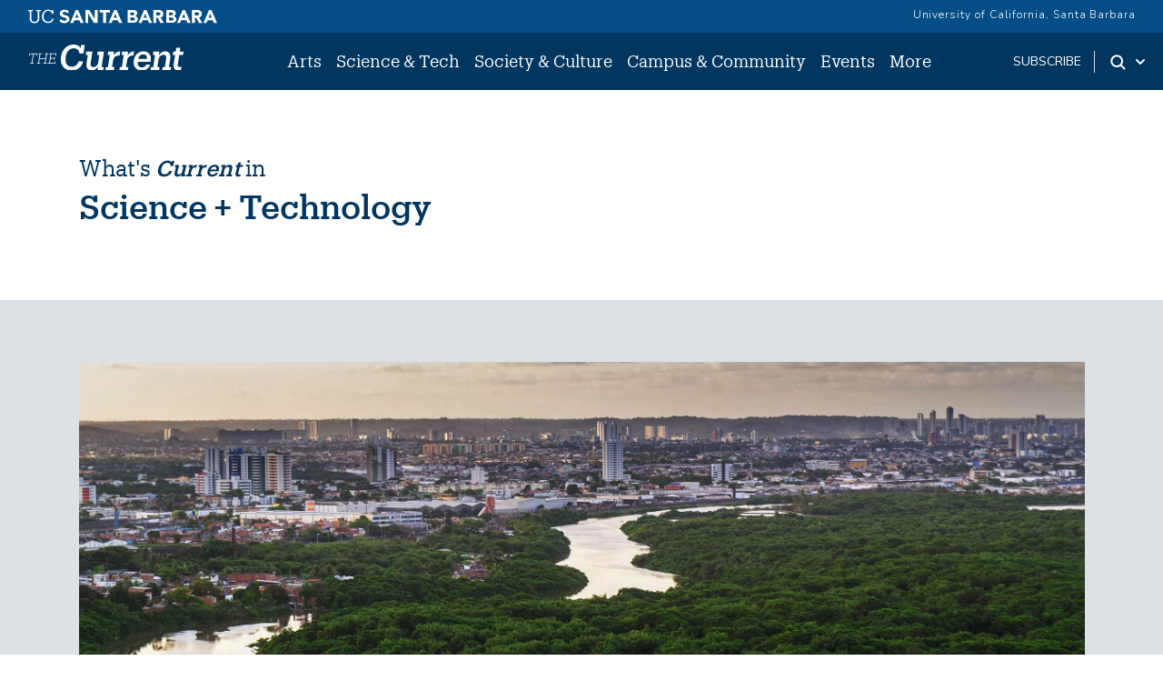

--- FILE ---
content_type: text/html; charset=UTF-8
request_url: https://news.ucsb.edu/science-technology?groupid=%27.9937.81433.81486&pid=%27&startgroup%2Frss_xml=&page=4
body_size: 14876
content:
<!DOCTYPE html>
<html lang="en" dir="ltr" prefix="content: http://purl.org/rss/1.0/modules/content/  dc: http://purl.org/dc/terms/  foaf: http://xmlns.com/foaf/0.1/  og: http://ogp.me/ns#  rdfs: http://www.w3.org/2000/01/rdf-schema#  schema: http://schema.org/  sioc: http://rdfs.org/sioc/ns#  sioct: http://rdfs.org/sioc/types#  skos: http://www.w3.org/2004/02/skos/core#  xsd: http://www.w3.org/2001/XMLSchema# ">
<head>
    <meta charset="utf-8" />
<link rel="canonical" href="https://news.ucsb.edu/science-technology" />
<meta property="og:site_name" content="The Current" />
<meta property="og:type" content="article" />
<meta property="og:url" content="https://news.ucsb.edu/science-technology" />
<meta property="og:title" content="Science + Technology | The Current" />
<meta name="twitter:card" content="summary_large_image" />
<meta name="twitter:title" content="Science + Technology | The Current" />
<meta name="twitter:site" content="@ucsantabarbara" />
<meta name="twitter:creator" content="@ucsantabarbara" />
<meta name="twitter:url" content="https://news.ucsb.edu/science-technology" />
<meta name="google-site-verification" content="WADEVrXg5O_4OvcOQW2dc_6upRt2Ta7CXiCXsIiJjOw" />
<meta name="Generator" content="Drupal 10 (https://www.drupal.org)" />
<meta name="MobileOptimized" content="width" />
<meta name="HandheldFriendly" content="true" />
<meta name="viewport" content="width=device-width, initial-scale=1.0" />
<link rel="icon" href="/sites/default/files/favicon.ico" type="image/vnd.microsoft.icon" />
<link rel="alternate" type="application/rss+xml" title="Science + Technology" href="https://news.ucsb.edu/path/2/rss.xml?groupid=%27.9937.81433.81486&amp;pid=%27&amp;startgroup%2Frss_xml=" />
<script>window.a2a_config=window.a2a_config||{};a2a_config.callbacks=[];a2a_config.overlays=[];a2a_config.templates={};</script>

        <title>Science + Technology | The Current</title>
        <link href="https://webfonts.brand.ucsb.edu/webfont.min.css" rel="stylesheet">
        <link href="https://fonts.googleapis.com/css2?family=Merriweather:wght@300;400;700&display=swap" rel="stylesheet" >
        <script async src="https://static.addtoany.com/menu/page.js"></script>
        <link rel="stylesheet" media="all" href="/sites/default/files/css/css_NAm_s5Nhc4RhgsRuX39E0BXp-ZaFJzCSfuBgaHaE4Ss.css?delta=0&amp;language=en&amp;theme=currenttheme&amp;include=[base64]" />
<link rel="stylesheet" media="all" href="/sites/default/files/css/css_pnXjy14l61KNJdd4qqh_AEvH9wiR5JfFlkvLkBT3UgQ.css?delta=1&amp;language=en&amp;theme=currenttheme&amp;include=[base64]" />

            <script type="application/json" data-drupal-selector="drupal-settings-json">{"path":{"baseUrl":"\/","pathPrefix":"","currentPath":"taxonomy\/term\/2","currentPathIsAdmin":false,"isFront":false,"currentLanguage":"en","themeUrl":"themes\/currenttheme","currentQuery":{"groupid":"\u0027.9937.81433.81486","page":"4","pid":"\u0027","startgroup\/rss_xml":""}},"pluralDelimiter":"\u0003","suppressDeprecationErrors":true,"gtag":{"tagId":"","consentMode":false,"otherIds":[],"events":[],"additionalConfigInfo":[]},"ajaxPageState":{"libraries":"[base64]","theme":"currenttheme","theme_token":null},"ajaxTrustedUrl":{"\/search":true},"gtm":{"tagId":null,"settings":{"data_layer":"dataLayer","include_classes":false,"allowlist_classes":"","blocklist_classes":"","include_environment":false,"environment_id":"","environment_token":""},"tagIds":["GTM-NMK229V"]},"data":{"extlink":{"extTarget":false,"extTargetNoOverride":false,"extNofollow":false,"extNoreferrer":true,"extFollowNoOverride":false,"extClass":"ext","extLabel":"(link is external)","extImgClass":false,"extSubdomains":true,"extExclude":"","extInclude":"","extCssExclude":"#eyebrow, .footer","extCssExplicit":"","extAlert":false,"extAlertText":"This link will take you to an external web site. We are not responsible for their content.","mailtoClass":"0","mailtoLabel":"(link sends email)","extUseFontAwesome":false,"extIconPlacement":"append","extFaLinkClasses":"fa fa-external-link","extFaMailtoClasses":"fa fa-envelope-o","whitelistedDomains":[]}},"user":{"uid":0,"permissionsHash":"cd6ee22ad102990499380874326fc753a21c98ac778f7d8bf642a2eb714c1863"}}</script>
<script src="/sites/default/files/js/js_HVntM04hids2GbUgs-OVrOaUZQh8X1oraWpg8QnTLUU.js?scope=header&amp;delta=0&amp;language=en&amp;theme=currenttheme&amp;include=eJxdyEEOwjAMRNELRfGRIkOmpuDaleNK6e3pohvYjP4b7j2d7SS-oy7hluWBTETD3H2gt2XVi4MEhmAtzyMClvnCBhp5Kgpm6mof6nHsrPVmEXdRtGQhuebfld88f8_tCxClOgc"></script>
<script src="/modules/contrib/google_tag/js/gtag.js?t7dvu4"></script>
<script src="/modules/contrib/google_tag/js/gtm.js?t7dvu4"></script>


                </head>
<body class="path-taxonomy">
<a href="#main-content" class="visually-hidden focusable skip-link">
    Skip to main content
</a>
<noscript><iframe src="https://www.googletagmanager.com/ns.html?id=GTM-NMK229V"
                  height="0" width="0" style="display:none;visibility:hidden"></iframe></noscript>

  <div class="dialog-off-canvas-main-canvas" data-off-canvas-main-canvas>
    

<div class="page">
    


<nav id="sticky" class="headroom main-current-nav navbar navbar-expand-md justify-content-between navbar-light ">
  <div id="eyebrow">
    <div class="inner">
      <div class="items">
        <div class="item">
          <a href="https://www.ucsb.edu" class="edu-link" aria-label="UC Santa Barbara main site">
            <svg version="1.1" id="ucsbwordmark" xmlns="http://www.w3.org/2000/svg" xmlns:xlink="http://www.w3.org/1999/xlink" x="0px" y="0px" viewBox="0 0 294 22.5" xml:space="preserve"><path d="M239.5,1.4h3.6l8.7,20h-5l-1.7-4.2h-7.8l-1.7,4.2h-4.9L239.5,1.4z M241.2,7.2l-2.4,6.2h4.9L241.2,7.2z
                       M214.2,1.4h7.4c0.9,0,1.7,0.1,2.6,0.2c0.9,0.1,1.7,0.4,2.4,0.7c0.7,0.4,1.3,0.9,1.7,1.5c0.4,0.7,0.6,1.5,0.6,2.6
                      c0,1.1-0.3,2.1-0.9,2.8c-0.6,0.7-1.5,1.3-2.5,1.6v0.1c0.7,0.1,1.3,0.3,1.8,0.5c0.5,0.3,1,0.6,1.4,1c0.4,0.4,0.7,0.9,0.9,1.5
                      c0.2,0.6,0.3,1.2,0.3,1.8c0,1.1-0.2,1.9-0.7,2.6c-0.5,0.7-1,1.3-1.7,1.7c-0.7,0.4-1.5,0.7-2.4,0.9c-0.9,0.2-1.8,0.3-2.7,0.3h-8.2
                      V1.4z M218.6,9.4h3.2c0.3,0,0.7,0,1-0.1c0.3-0.1,0.6-0.2,0.9-0.4c0.3-0.2,0.5-0.4,0.6-0.7c0.2-0.3,0.2-0.6,0.2-1
                      c0-0.4-0.1-0.8-0.3-1c-0.2-0.3-0.4-0.5-0.7-0.6c-0.3-0.2-0.6-0.3-1-0.3c-0.4-0.1-0.7-0.1-1-0.1h-3V9.4z M218.6,17.6h3.9
                      c0.3,0,0.7,0,1-0.1c0.3-0.1,0.7-0.2,0.9-0.4c0.3-0.2,0.5-0.4,0.7-0.7c0.2-0.3,0.3-0.7,0.3-1.1c0-0.5-0.1-0.9-0.4-1.1
                      c-0.2-0.3-0.5-0.5-0.9-0.7c-0.4-0.2-0.7-0.3-1.2-0.3c-0.4-0.1-0.8-0.1-1.2-0.1h-3.3V17.6z M253.9,1.4h7.7c1,0,2,0.1,2.9,0.3
                      c0.9,0.2,1.7,0.5,2.4,1c0.7,0.5,1.2,1.1,1.6,1.9c0.4,0.8,0.6,1.8,0.6,2.9c0,1.4-0.4,2.6-1.1,3.6c-0.7,1-1.8,1.6-3.2,1.9l5.1,8.4
                      h-5.3l-4.2-8h-2.2v8h-4.4V1.4z M258.3,9.7h2.6c0.4,0,0.8,0,1.3,0c0.4,0,0.8-0.1,1.2-0.3c0.4-0.1,0.7-0.4,0.9-0.7
                      c0.2-0.3,0.4-0.7,0.4-1.3c0-0.5-0.1-0.9-0.3-1.2c-0.2-0.3-0.5-0.5-0.8-0.7c-0.3-0.2-0.7-0.3-1.1-0.3c-0.4-0.1-0.8-0.1-1.2-0.1h-2.9
                      V9.7z M180.1,1.4h3.6l8.7,20h-5l-1.7-4.2H178l-1.7,4.2h-4.9L180.1,1.4z M181.8,7.2l-2.4,6.2h4.9L181.8,7.2z M280.2,1.4h3.6l8.7,20
                      h-5l-1.7-4.2h-7.8l-1.7,4.2h-4.9L280.2,1.4z M281.9,7.2l-2.4,6.2h4.9L281.9,7.2z M154.7,1.4h7.4c0.9,0,1.7,0.1,2.6,0.2
                      c0.9,0.1,1.7,0.4,2.4,0.7c0.7,0.4,1.3,0.9,1.7,1.5c0.4,0.7,0.6,1.5,0.6,2.6c0,1.1-0.3,2.1-0.9,2.8c-0.6,0.7-1.5,1.3-2.5,1.6v0.1
                      c0.7,0.1,1.3,0.3,1.8,0.5c0.5,0.3,1,0.6,1.4,1c0.4,0.4,0.7,0.9,0.9,1.5c0.2,0.6,0.3,1.2,0.3,1.8c0,1.1-0.2,1.9-0.7,2.6
                      c-0.5,0.7-1,1.3-1.7,1.7c-0.7,0.4-1.5,0.7-2.4,0.9c-0.9,0.2-1.8,0.3-2.7,0.3h-8.2V1.4z M159.1,9.4h3.2c0.3,0,0.7,0,1-0.1
                      c0.3-0.1,0.6-0.2,0.9-0.4c0.3-0.2,0.5-0.4,0.6-0.7c0.2-0.3,0.2-0.6,0.2-1c0-0.4-0.1-0.8-0.3-1c-0.2-0.3-0.4-0.5-0.7-0.6
                      c-0.3-0.2-0.6-0.3-1-0.3c-0.4-0.1-0.7-0.1-1-0.1h-3V9.4z M159.1,17.6h3.9c0.3,0,0.7,0,1-0.1c0.3-0.1,0.7-0.2,0.9-0.4
                      c0.3-0.2,0.5-0.4,0.7-0.7c0.2-0.3,0.3-0.7,0.3-1.1c0-0.5-0.1-0.9-0.4-1.1c-0.2-0.3-0.5-0.5-0.9-0.7c-0.4-0.2-0.7-0.3-1.2-0.3
                      c-0.4-0.1-0.8-0.1-1.2-0.1h-3.3V17.6z M194.5,1.4h7.7c1,0,2,0.1,2.9,0.3c0.9,0.2,1.7,0.5,2.4,1c0.7,0.5,1.2,1.1,1.6,1.9
                      c0.4,0.8,0.6,1.8,0.6,2.9c0,1.4-0.4,2.6-1.1,3.6c-0.7,1-1.8,1.6-3.2,1.9l5.1,8.4h-5.3l-4.2-8h-2.2v8h-4.4V1.4z M198.9,9.7h2.6
                      c0.4,0,0.8,0,1.3,0c0.4,0,0.8-0.1,1.2-0.3c0.4-0.1,0.7-0.4,0.9-0.7c0.2-0.3,0.4-0.7,0.4-1.3c0-0.5-0.1-0.9-0.3-1.2
                      c-0.2-0.3-0.5-0.5-0.8-0.7c-0.3-0.2-0.7-0.3-1.1-0.3c-0.4-0.1-0.8-0.1-1.2-0.1h-2.9V9.7z M74.7,1.4h3.6l8.7,20h-5l-1.7-4.2h-7.8
                      L71,21.4h-4.9L74.7,1.4z M76.4,7.2L74,13.4h4.9L76.4,7.2z M134,1.4h3.6l8.7,20h-5l-1.7-4.2h-7.8l-1.7,4.2h-4.9L134,1.4z M135.7,7.2
                      l-2.4,6.2h4.9L135.7,7.2z M89.5,1.4h6l8.5,13.9h0.1V1.4h4.4v20h-5.8L94,7.1h-0.1v14.2h-4.4V1.4z M117,5.3h-5.5V1.4h15.8v3.9h-5.9
                      v16.1H117V5.3z M10.9,21.7c-4.6,0-7.3-2.7-7.3-7.6l0-10.7H1.3V1.4h7.3v1.9H6.1l0,10.4c0,4.2,1.5,5.9,4.9,5.9c3.2,0,5.1-1.3,5.1-6.2
                      l0-10.1h-2.5V1.4h7.3v1.9h-2.3l0,10.4C18.5,18.7,16.1,21.7,10.9,21.7z M38.3,14.7c-0.5,3.3-2.8,4.9-6.1,4.9c-4.4,0-7-3.1-7-8.3v-0.2
                      c0-5.1,2.8-8.3,7-8.3c3.1,0,5.2,1.3,6,4.7h2.1l0-6.1h-2.2l0,2.2c-1-1.9-3.3-2.7-5.8-2.7c-5.6,0-9.6,4.3-9.6,10.3v0.2
                      c0,6.2,3.6,10.2,9.4,10.2c4.4,0,7.6-2.2,8.4-6.7L38.3,14.7z M58.7,9.4c-2.3-0.6-4.3-1.3-4.3-2.7c0-0.9,0.7-2.3,2.7-2.3
                      c2,0,3.4,0.7,4.5,2.1l2.8-2.4c-1.8-2.8-5-3.2-6.8-3.2c-4.4,0-7.5,2.6-7.5,6.2c0,3.7,3.3,5.1,6.6,6c2.8,0.8,3.9,1.2,3.9,2.8
                      c0,1.3-1.2,2.2-3.1,2.2c-3.1,0-4.7-2-5.2-2.7l-3,2.6c1.5,2.4,4.2,3.7,7.9,3.7c4.6,0,7.8-2.7,7.8-6.5C64.9,11.4,61.7,10.2,58.7,9.4z"></path></svg>
          </a>
        </div>
        <div class="item">
          <a href="https://www.ucsb.edu/" class="edu-link">University of California, Santa Barbara</a>
          </a>
        </div>
      </div>
    </div>
  </div>
  <div class="nav-inner">
    
                                    
  <div class="block block--currenttheme-site-branding">

  
    

        
  <a href="/" class="navbar-brand d-flex align-items-center " aria-label="">
            
  <img src="/themes/currenttheme/src/assets/images/the-current-2-logo-09.svg" width="170"  alt="The Current logo" class="me-2" />

        
  </a>

  
  </div>


                    
      <button class="navbar-toggler" type="button" data-bs-toggle="collapse" data-bs-target="#navbarSupportedContent" aria-controls="navbarSupportedContent" aria-expanded="false" aria-label="Toggle navigation">
        <span class="mx-2 close">X</span>
        <span class="navbar-toggler-icon"></span>
      </button>

      <div class="collapse navbar-collapse navbar-nav-scroll" id="navbarSupportedContent">
                                    <div class="ml-0 ms-md-auto">
                      
  <div class="block block--currenttheme-main-menu">

  
    

            



    


    <ul class="nav navbar-nav">
                                                                                    <li class="nav-item nav-current-item dropdown">
                                            <a href="/arts" class="nav-link dropdown-toggle" data-bs-auto-close="none" data-bs-toggle="dropdown" data-bs-display="static" data-drupal-link-system-path="taxonomy/term/1">Arts</a>
                                                    <div class="dropdown-menu">
    <ul>
                            <li><a href="/arts/art-photography" class="dropdown-item dropdown-current-menu-item" data-drupal-link-system-path="taxonomy/term/11">Art &amp; Photography</a>
        </li>
                            <li><a href="/arts/film-media" class="dropdown-item dropdown-current-menu-item" data-drupal-link-system-path="taxonomy/term/38">Film &amp; Media</a>
        </li>
                            <li><a href="/arts/literature-poetry" class="dropdown-item dropdown-current-menu-item" data-drupal-link-system-path="taxonomy/term/13">Literature and Poetry</a>
        </li>
                            <li><a href="/arts/music" class="dropdown-item dropdown-current-menu-item" data-drupal-link-system-path="taxonomy/term/15">Music</a>
        </li>
                            <li><a href="/arts/theater-dance" class="dropdown-item dropdown-current-menu-item" data-drupal-link-system-path="taxonomy/term/14">Theater &amp; Dance </a>
        </li>
                            <li><a href="/arts" class="dropdown-item dropdown-current-menu-item" data-drupal-link-system-path="taxonomy/term/1">All Arts</a>
        </li>
        </ul>
</div>
                                                            </li>
                                                                            <li class="nav-item nav-current-item active dropdown">
                                            <a href="/science-technology" class="nav-link dropdown-toggle" data-bs-auto-close="none" data-bs-toggle="dropdown" data-bs-display="static" data-drupal-link-system-path="taxonomy/term/2">Science &amp; Tech</a>
                                                    <div class="dropdown-menu">
    <ul>
                            <li><a href="/science-technology/engineering" class="dropdown-item dropdown-current-menu-item" data-drupal-link-system-path="taxonomy/term/6">Engineering</a>
        </li>
                            <li><a href="/science-technology/earth-science" class="dropdown-item dropdown-current-menu-item" data-drupal-link-system-path="taxonomy/term/6878">Earth Science</a>
        </li>
                            <li><a href="/science-technology/mathematics-statistics" class="dropdown-item dropdown-current-menu-item" data-drupal-link-system-path="taxonomy/term/6877">Mathematics &amp; Statistics</a>
        </li>
                            <li><a href="/science-technology/computing-technology" class="dropdown-item dropdown-current-menu-item" data-drupal-link-system-path="taxonomy/term/39">Computing &amp; Technology</a>
        </li>
                            <li><a href="/science-technology/life-sciences" class="dropdown-item dropdown-current-menu-item" data-drupal-link-system-path="taxonomy/term/10">Life Sciences</a>
        </li>
                            <li><a href="/science-technology/medicine-health" class="dropdown-item dropdown-current-menu-item" data-drupal-link-system-path="taxonomy/term/9">Medicine &amp; Health</a>
        </li>
                            <li><a href="/science-technology/environment-sustainability" class="dropdown-item dropdown-current-menu-item" data-drupal-link-system-path="taxonomy/term/8">Environment &amp; Sustainability</a>
        </li>
                            <li><a href="/science-technology/physics-astronomy" class="dropdown-item dropdown-current-menu-item" data-drupal-link-system-path="taxonomy/term/40">Physics &amp; Astronomy</a>
        </li>
                            <li><a href="/science-technology" class="dropdown-item dropdown-current-menu-item" data-drupal-link-system-path="taxonomy/term/2">All Science &amp; Tech</a>
        </li>
        </ul>
</div>
                                                            </li>
                                                                            <li class="nav-item nav-current-item dropdown">
                                            <a href="/society-culture" class="nav-link dropdown-toggle" data-bs-auto-close="none" data-bs-toggle="dropdown" data-bs-display="static" data-drupal-link-system-path="taxonomy/term/3">Society &amp; Culture</a>
                                                    <div class="dropdown-menu">
    <ul>
                            <li><a href="/society-culture/anthropology-archaeology" class="dropdown-item dropdown-current-menu-item" data-drupal-link-system-path="taxonomy/term/7058">Anthropology &amp; Archaeology</a>
        </li>
                            <li><a href="/society-culture/business-economics" class="dropdown-item dropdown-current-menu-item" data-drupal-link-system-path="taxonomy/term/22">Business &amp; Economics</a>
        </li>
                            <li><a href="/society-culture/culture-world" class="dropdown-item dropdown-current-menu-item" data-drupal-link-system-path="taxonomy/term/41">Culture &amp; World</a>
        </li>
                            <li><a href="/society-culture/education" class="dropdown-item dropdown-current-menu-item" data-drupal-link-system-path="taxonomy/term/24">Education</a>
        </li>
                            <li><a href="/society-culture/international-affairs" class="dropdown-item dropdown-current-menu-item" data-drupal-link-system-path="taxonomy/term/27">International Affairs</a>
        </li>
                            <li><a href="/society-culture/politics-law" class="dropdown-item dropdown-current-menu-item" data-drupal-link-system-path="taxonomy/term/26">Politics &amp; Law</a>
        </li>
                            <li><a href="/society-culture" class="dropdown-item dropdown-current-menu-item" data-drupal-link-system-path="taxonomy/term/3">All  Society &amp; Culture</a>
        </li>
        </ul>
</div>
                                                            </li>
                                                                            <li class="nav-item nav-current-item dropdown">
                                            <a href="/campus-community" class="nav-link dropdown-toggle" data-bs-auto-close="none" data-bs-toggle="dropdown" data-bs-display="static" data-drupal-link-system-path="taxonomy/term/4">Campus &amp; Community</a>
                                                    <div class="dropdown-menu">
    <ul>
                            <li><a href="/campus-community/alumni" class="dropdown-item dropdown-current-menu-item" data-drupal-link-system-path="taxonomy/term/21">Alumni</a>
        </li>
                            <li><a href="/campus-community/faculty" class="dropdown-item dropdown-current-menu-item" data-drupal-link-system-path="taxonomy/term/16">Faculty</a>
        </li>
                            <li><a href="/campus-community/staff" class="dropdown-item dropdown-current-menu-item" data-drupal-link-system-path="taxonomy/term/18">Staff</a>
        </li>
                            <li><a href="/campus-community/students" class="dropdown-item dropdown-current-menu-item" data-drupal-link-system-path="taxonomy/term/42">Students</a>
        </li>
                            <li><a href="/campus-community/campus" class="dropdown-item dropdown-current-menu-item" data-drupal-link-system-path="taxonomy/term/25">On Campus</a>
        </li>
                            <li><a href="/campus-community/local-community" class="dropdown-item dropdown-current-menu-item" data-drupal-link-system-path="taxonomy/term/17">Local Community</a>
        </li>
                            <li><a href="/campus-community" class="dropdown-item dropdown-current-menu-item" data-drupal-link-system-path="taxonomy/term/4">All Campus &amp; Community</a>
        </li>
        </ul>
</div>
                                                            </li>
                                                                            <li class="nav-item nav-current-item">
                                            <a href="/calendar" class="nav-link" data-drupal-link-system-path="node/20910">Events</a>
                                    </li>
                                                                            <li class="nav-item nav-current-item dropdown">
                                            <a href="/" class="nav-link dropdown-toggle" data-bs-auto-close="none" data-bs-toggle="dropdown" data-bs-display="static" data-drupal-link-system-path="&lt;front&gt;">More</a>
                                                    <div class="dropdown-menu">
    <ul>
                            <li><a href="https://ucsbgauchos.com/calendar" class="dropdown-item dropdown-current-menu-item">Athletics</a>
        </li>
                            <li><a href="https://magazine.ucsb.edu" class="dropdown-item dropdown-current-menu-item">UC Santa Barbara Magazine</a>
        </li>
        </ul>
</div>
                                                            </li>
                        </ul>



      
  </div>

  <div class="block block--mobilemorelinks">

  
    

            
  


  <ul class="nav">
                          
                
        <li class="nav-item">
                      <a href="/subscribe" class="nav-link" data-drupal-link-system-path="node/20909">Subscribe</a>
                  </li>
            </ul>


      
  </div>


                </div>
                    
                                    <div class="ms-auto subscribe-search">
                      
  <div class="block--type-basic block block--basic block--subscribe">

  
    

            
            <div class="field field--name-body field--type-text-with-summary field--label-hidden field__item"><p><a href="/subscribe">subscribe</a></p>
</div>
      
      
  </div>
<div class="search dropdown d-flex">
    <a id="search-toggle" class="toggle-button dropdown-toggle" href="#" data-bs-toggle="dropdown" aria-expanded="false" aria-label="Search Toggle">
        <svg class="mag" width="100%" height="100%" viewBox="0 0 24 24" version="1.1" xmlns="http://www.w3.org/2000/svg" xmlns:xlink="http://www.w3.org/1999/xlink">
            <path d="M15.2397415,16.6539551 C14.1023202,17.4996184 12.6929286,18 11.1666667,18 C7.39272088,18 4.33333333,14.9406125 4.33333333,11.1666667 C4.33333333,7.39272088 7.39272088,4.33333333 11.1666667,4.33333333 C14.9406125,4.33333333 18,7.39272088 18,11.1666667 C18,12.6929286 17.4996184,14.1023202 16.6539551,15.2397415 L20.2071068,18.7928932 C20.5976311,19.1834175 20.5976311,19.8165825 20.2071068,20.2071068 C19.8165825,20.5976311 19.1834175,20.5976311 18.7928932,20.2071068 L15.2397415,16.6539551 Z M11.1666667,16 C13.836043,16 16,13.836043 16,11.1666667 C16,8.49729038 13.836043,6.33333333 11.1666667,6.33333333 C8.49729038,6.33333333 6.33333333,8.49729038 6.33333333,11.1666667 C6.33333333,13.836043 8.49729038,16 11.1666667,16 Z"></path>
        </svg>
        <svg class="arrow" width="100%" height="100%" viewBox="0 0 24 24" version="1.1" xmlns="http://www.w3.org/2000/svg" xmlns:xlink="http://www.w3.org/1999/xlink">
            <path d="M12,12.5857864 L8.70710678,9.29289322 C8.31658249,8.90236893 7.68341751,8.90236893 7.29289322,9.29289322 C6.90236893,9.68341751 6.90236893,10.3165825 7.29289322,10.7071068 L11.2928932,14.7071068 C11.6834175,15.0976311 12.3165825,15.0976311 12.7071068,14.7071068 L16.7071068,10.7071068 C17.0976311,10.3165825 17.0976311,9.68341751 16.7071068,9.29289322 C16.3165825,8.90236893 15.6834175,8.90236893 15.2928932,9.29289322 L12,12.5857864 Z"></path>
        </svg>
    </a>
    <div class="dropdown-menu" id="search-drop">
        <h2 class="visually-hidden">Search</h2>
        
  <div class="views-exposed-form bef-exposed-form needs-validation block" data-drupal-selector="views-exposed-form-advanced-search-block-1">

  
    

            
<form action="/search" method="get" id="views-exposed-form-advanced-search-block-1" accept-charset="UTF-8" class="form">
  
<div class="js-form-item form-item form-type-textfield js-form-type-textfield form-item-keys js-form-item-keys form-group">
      <label class="form-label" for="edit-keys--2">Search Term</label>
  
  
  
  
  
<input data-drupal-selector="edit-keys" type="text" id="edit-keys--2" name="keys" value="" size="30" maxlength="128" class="form-textfield form-control">


  
  
  
  
  </div>
<div data-drupal-selector="edit-actions" class="form-actions js-form-wrapper form-wrapper" id="edit-actions--2">

<input data-drupal-selector="edit-submit-advanced-search-2" type="submit" id="edit-submit-advanced-search--2" value="Apply" class="js-form-submit form-submit btn btn-primary">
</div>


</form>

      
  </div>

        <div class="search-extra-links row">
            <div class="col-6">
                <p>Search for <a href="/people" title="Faculty and Researchers Directory">People</a></p>
            </div>
              <div class="col-6">
                <p>Search by <a href="/news-department" title="News by Department">Department</a></p>
              </div>
        </div>
    </div>
</div>


                </div>
                          </div>

        </div>
</nav>
    <main class="pb-5">
        <a id="main-content" tabindex="-1"></a>                            <header class="page__header">
                <div class="container">
                      <div data-drupal-messages-fallback class="hidden"></div>


                </div>
            </header>
        
                    <div class="page__content">
                                    <div class="container">
                          
  <div class="block block--currenttheme-content">

  
    

            <div class="views-element-container">

<div class="js-view-dom-id-bd9924d9f1e2157c96d5ac9dbd7a5942bc19db2641dd68002404ee47d16c59cd view-taxonomy-term">
                
                        <div class="view-header">
                <p>What's <em>Current</em> in </p>

<div  class="panel-display boxton clearfix">

  <div class="container-fluid">
    <div class="row">
      <div class="col-lg-12 radix-layouts-content panel-panel">
        <div  class="panel-panel-inner">
          
            <div class="field field--name-taxonomy-term-title field--type-ds field--label-hidden field__item"><h1>
  Science + Technology
</h1>
</div>
      
        </div>
      </div>
    </div>
  </div>

</div><!-- /.boxton -->


            </div>
            
                        <div class="attachment attachment-before tax--term-1">
                <div class="views-element-container">

<div class="js-view-dom-id-d7abb46e5203ef9044d86d650af69ed3ed8904c7576d69683e35fbf302bf77c5 view-taxonomy-term">
                
                
                


                


                        <div class="view-content">
                
    <div class="views-row">
            <div class="paragraph paragraph--type--add-image paragraph--view-mode--video-thumbnails-view">
          
            <div class="field field--name-field-brief-img field--type-entity-reference field--label-hidden field__item">  <div class="layout layout--onecol">
    <div class="layout__region layout__region--content">
      
  <div class="field field--name-field-media-image field--type-image field--label-visually_hidden">
    <div class="field__label visually-hidden">Image</div>
              <div class="field__item">    
                  
              
              
              
                  
<img loading="eager" width="2340" height="1277" src="/sites/default/files/styles/large_2340x1212/public/2026-01/thiago-japyassu-tHyPsGoFhmA-unsplash-current.jpg?itok=rQs2rRnK" alt="A river meanders through green jungle on the edge of a large city." typeof="Image" class="img-fluid">

  

</div>
          </div>

  <div class="field field--name-field-photo-credit field--type-string field--label-inline">
    <div class="field__label">Photo Credit</div>
              <div class="field__item">Thiago Japyassu via Unsplash</div>
          </div>

            <div class="field field--name-field-caption field--type-string-long field--label-hidden field__item">Yellow fever cases have begun to rise, spilling over the expanding border between the forest and urban areas.</div>
      
    </div>
  </div>

</div>
      
      </div>

<p class="tax-term-header-top"><a href="/2026/022328/old-diseases-return-settlement-pushes-amazon-rainforest" hreflang="en">Old diseases return as settlement pushes into the Amazon rainforest</a></p><p class="read-more-tax lead"><a href="/2026/022328/old-diseases-return-settlement-pushes-amazon-rainforest" hreflang="en">Read Article</a></p>
      </div>

            </div>
            
                        
                
                
                </div>
</div>

            </div>
            


                


                        <div class="view-content">
                
    <div class="view-article-listing views-row">
          <div class="views-field views-field-nothing"><div class="field-content row"><div class="col-12 col-sm-3">
  <div class="paragraph paragraph--type--add-image paragraph--view-mode--video-thumbnails-view">
          
            <div class="field field--name-field-brief-img field--type-entity-reference field--label-hidden field__item">  <div class="layout layout--onecol">
    <div class="layout__region layout__region--content">
      
  <div class="field field--name-field-media-image field--type-image field--label-visually_hidden">
    <div class="field__label visually-hidden">Image</div>
              <div class="field__item">    
                  
              
              
              
                  
<img loading="eager" width="2340" height="1277" src="/sites/default/files/styles/large_2340x1212/public/2025-09/APEEL_Building_-opt.jpg?itok=g3beP4DO" alt="front of building with landscaping sunny day" typeof="Image" class="img-fluid">

  

</div>
          </div>

  <div class="field field--name-field-photo-credit field--type-string field--label-inline">
    <div class="field__label">Photo Credit</div>
              <div class="field__item">Courtesy</div>
          </div>

    </div>
  </div>

</div>
      
      </div>


</div>
<div class="col-12 col-sm-9"><p class="article--user-date"><time datetime="2025-09-08T14:00:00Z">September 8, 2025</time>
 </p><a href="/2025/022014/goleta-rd-hub-positions-ucsb-national-model-tech-transfer" hreflang="en">Goleta R&amp;D hub positions UCSB as national model for tech transfer</a></div></div></div>
      </div>
    <div class="view-article-listing views-row">
          <div class="views-field views-field-nothing"><div class="field-content row"><div class="col-12 col-sm-3">
  <div class="paragraph paragraph--type--add-image paragraph--view-mode--video-thumbnails-view">
          
            <div class="field field--name-field-brief-img field--type-entity-reference field--label-hidden field__item">  <div class="layout layout--onecol">
    <div class="layout__region layout__region--content">
      
  <div class="field field--name-field-media-image field--type-image field--label-visually_hidden">
    <div class="field__label visually-hidden">Image</div>
              <div class="field__item">    
                  
              
              
              
                  
<img loading="eager" width="2340" height="1446" src="/sites/default/files/styles/large_2340x1212/public/2025-09/eutrophication-uc-santa-barbara.jpeg?itok=6Ou_Gs6s" alt="a bloom of green algae off the coast" typeof="Image" class="img-fluid">

  

</div>
          </div>

            <div class="field field--name-field-caption field--type-string-long field--label-hidden field__item">Eutrophication — caused by excessive nutrients, such as fertilizer runoff — causes a bloom of algae that depletes the water of oxygen and causes &#039;dead zones&#039; that kill fish and other marine organisms</div>
      
    </div>
  </div>

</div>
      
      </div>


</div>
<div class="col-12 col-sm-9"><p class="article--user-date"><time datetime="2025-09-04T18:00:00Z">September 4, 2025</time>
 </p><a href="/2025/022012/human-impact-ocean-will-double-2050-ucsb-scientists-warn" hreflang="en">Human impact on the ocean will double by 2050, UCSB scientists warn</a></div></div></div>
      </div>
    <div class="view-article-listing views-row">
          <div class="views-field views-field-nothing"><div class="field-content row"><div class="col-12 col-sm-3">
  <div class="paragraph paragraph--type--add-image paragraph--view-mode--video-thumbnails-view">
          
            <div class="field field--name-field-brief-img field--type-entity-reference field--label-hidden field__item">  <div class="layout layout--onecol">
    <div class="layout__region layout__region--content">
      
  <div class="field field--name-field-media-image field--type-image field--label-visually_hidden">
    <div class="field__label visually-hidden">Image</div>
              <div class="field__item">    
                  
              
              
              
                  
<img loading="eager" width="2340" height="1115" src="/sites/default/files/styles/large_2340x1212/public/2025-09/biomolecule-istock-uc-santa-barbara.jpeg?itok=fvsFA48b" alt="concept illustration of a biomolecule" typeof="Image" class="img-fluid">

  

</div>
          </div>

    </div>
  </div>

</div>
      
      </div>


</div>
<div class="col-12 col-sm-9"><p class="article--user-date"><time datetime="2025-09-03T16:00:00Z">September 3, 2025</time>
 </p><a href="/2025/022011/new-catalysis-method-can-generate-library-novel-molecules-drug-discovery" hreflang="en">New catalysis method can generate a library of novel molecules for drug discovery</a></div></div></div>
      </div>
    <div class="view-article-listing views-row">
          <div class="views-field views-field-nothing"><div class="field-content row"><div class="col-12 col-sm-3">
  <div class="paragraph paragraph--type--add-image paragraph--view-mode--video-thumbnails-view">
          
            <div class="field field--name-field-brief-img field--type-entity-reference field--label-hidden field__item">  <div class="layout layout--onecol">
    <div class="layout__region layout__region--content">
      
  <div class="field field--name-field-media-image field--type-image field--label-visually_hidden">
    <div class="field__label visually-hidden">Image</div>
              <div class="field__item">    
                  
              
              
              
                  
<img loading="eager" width="2340" height="1276" src="/sites/default/files/styles/large_2340x1212/public/2025-08/Jeremy-Francoeur-action-uc-santa-barbara.jpg?itok=8YQeO2Dw" alt="A young man places a small orange box of electronics near a bush on the seashore with" typeof="Image" class="img-fluid">

  

</div>
          </div>

  <div class="field field--name-field-photo-credit field--type-string field--label-inline">
    <div class="field__label">Photo Credit</div>
              <div class="field__item">Elena Zhukova</div>
          </div>

            <div class="field field--name-field-caption field--type-string-long field--label-hidden field__item">There’s a cacophony of acoustic signals below the range of human hearing, many quite intense, that you can pick up with the right “ears.”</div>
      
    </div>
  </div>

</div>
      
      </div>


</div>
<div class="col-12 col-sm-9"><p class="article--user-date"><time datetime="2025-09-02T12:00:00Z">September 2, 2025</time>
 </p><a href="/2025/022000/scientists-tune-surfs-hidden-signals" hreflang="en">Scientists tune in to the surf’s hidden signals</a></div></div></div>
      </div>
    <div class="view-article-listing views-row">
          <div class="views-field views-field-nothing"><div class="field-content row"><div class="col-12 col-sm-3">
  <div class="paragraph paragraph--type--add-image paragraph--view-mode--video-thumbnails-view">
          
            <div class="field field--name-field-brief-img field--type-entity-reference field--label-hidden field__item">  <div class="layout layout--onecol">
    <div class="layout__region layout__region--content">
      
  <div class="field field--name-field-media-image field--type-image field--label-visually_hidden">
    <div class="field__label visually-hidden">Image</div>
              <div class="field__item">    
                  
              
              
              
                  
<img loading="eager" width="2340" height="1560" src="/sites/default/files/styles/large_2340x1212/public/2025-08/cancer-researcher-uc-santa-barbara.jpeg?itok=1rv2OGmZ" alt="student researcher peering into microscope" typeof="Image" class="img-fluid">

  

</div>
          </div>

  <div class="field field--name-field-photo-credit field--type-string field--label-inline">
    <div class="field__label">Photo Credit</div>
              <div class="field__item">Matt Perko</div>
          </div>

            <div class="field field--name-field-caption field--type-string-long field--label-hidden field__item">A cancer researcher at UCSB investigates the potential for macrophages to selectively &#039;eat&#039; solid tumor cells</div>
      
    </div>
  </div>

</div>
      
      </div>


</div>
<div class="col-12 col-sm-9"><p class="article--user-date"><time datetime="2025-08-28T16:00:00Z">August 28, 2025</time>
 </p><a href="/2025/022008/town-hall-highlights-impact-federal-budget-cuts-research" hreflang="en">Town hall highlights impact of federal budget cuts on research</a></div></div></div>
      </div>
    <div class="view-article-listing views-row">
          <div class="views-field views-field-nothing"><div class="field-content row"><div class="col-12 col-sm-3">
  <div class="paragraph paragraph--type--add-image paragraph--view-mode--video-thumbnails-view">
          
            <div class="field field--name-field-brief-img field--type-entity-reference field--label-hidden field__item">  <div class="layout layout--onecol">
    <div class="layout__region layout__region--content">
      
  <div class="field field--name-field-media-image field--type-image field--label-visually_hidden">
    <div class="field__label visually-hidden">Image</div>
              <div class="field__item">    
                  
              
              
              
                  
<img loading="eager" width="2340" height="1212" src="/sites/default/files/styles/large_2340x1212/public/2025-08/gaming-disorder-istock.jpg?itok=79Uo1-VW" alt="photograph of hands bound by the cord of a video game controller" typeof="Image" class="img-fluid">

  

</div>
          </div>

  <div class="field field--name-field-photo-credit field--type-string field--label-inline">
    <div class="field__label">Photo Credit</div>
              <div class="field__item">iStock/knoppper </div>
          </div>

    </div>
  </div>

</div>
      
      </div>


</div>
<div class="col-12 col-sm-9"><p class="article--user-date"><time datetime="2025-08-27T17:00:00Z">August 27, 2025</time>
 </p><a href="/2025/022004/video-game-addiction-teens-likely-stems-preexisting-mental-health-issues" hreflang="en">Video game addiction in teens likely stems from preexisting mental health issues </a></div></div></div>
      </div>
    <div class="view-article-listing views-row">
          <div class="views-field views-field-nothing"><div class="field-content row"><div class="col-12 col-sm-3">
  <div class="paragraph paragraph--type--add-image paragraph--view-mode--video-thumbnails-view">
          
            <div class="field field--name-field-brief-img field--type-entity-reference field--label-hidden field__item">  <div class="layout layout--onecol">
    <div class="layout__region layout__region--content">
      
  <div class="field field--name-field-media-image field--type-image field--label-visually_hidden">
    <div class="field__label visually-hidden">Image</div>
              <div class="field__item">    
                  
              
              
              
                  
<img loading="eager" width="724" height="483" src="/sites/default/files/styles/large_2340x1212/public/2025-08/iStock-1493729755.jpg?itok=CeO8LAjO" alt="control systems engineer" typeof="Image" class="img-fluid">

  

</div>
          </div>

  <div class="field field--name-field-photo-credit field--type-string field--label-inline">
    <div class="field__label">Photo Credit</div>
              <div class="field__item">iStock</div>
          </div>

    </div>
  </div>

</div>
      
      </div>


</div>
<div class="col-12 col-sm-9"><p class="article--user-date"><time datetime="2025-08-26T17:00:00Z">August 26, 2025</time>
 </p><a href="/2025/022005/james-b-rawlings-receives-nations-highest-honor-control-systems-engineering" hreflang="en">James B. Rawlings receives nation’s highest honor in control systems engineering</a></div></div></div>
      </div>
    <div class="view-article-listing views-row">
          <div class="views-field views-field-nothing"><div class="field-content row"><div class="col-12 col-sm-3">
  <div class="paragraph paragraph--type--add-image paragraph--view-mode--video-thumbnails-view">
          
            <div class="field field--name-field-brief-img field--type-entity-reference field--label-hidden field__item">  <div class="layout layout--onecol">
    <div class="layout__region layout__region--content">
      
  <div class="field field--name-field-media-image field--type-image field--label-visually_hidden">
    <div class="field__label visually-hidden">Image</div>
              <div class="field__item">    
                  
              
              
              
                  
<img loading="eager" width="2340" height="1277" src="/sites/default/files/styles/large_2340x1212/public/2025-07/Convict-lake-uc-santa-barbara.jpg?itok=CU7bp7vT" alt="A placid lake with background mountains perfectly reflected on its surface." typeof="Image" class="img-fluid">

  

</div>
          </div>

  <div class="field field--name-field-photo-credit field--type-string field--label-inline">
    <div class="field__label">Photo Credit</div>
              <div class="field__item">Matt Perko</div>
          </div>

    </div>
  </div>

</div>
      
      </div>


</div>
<div class="col-12 col-sm-9"><p class="article--user-date"><time datetime="2025-08-26T12:00:00Z">August 26, 2025</time>
 </p><a href="/2025/021962/jim-salzman-elected-prestigious-environmental-law-society-bridging-economics-nature-and" hreflang="en">Jim Salzman elected to prestigious environmental law society for bridging economics, nature and policy</a></div></div></div>
      </div>
    <div class="view-article-listing views-row">
          <div class="views-field views-field-nothing"><div class="field-content row"><div class="col-12 col-sm-3">
  <div class="paragraph paragraph--type--add-image paragraph--view-mode--video-thumbnails-view">
          
            <div class="field field--name-field-brief-img field--type-entity-reference field--label-hidden field__item">  <div class="layout layout--onecol">
    <div class="layout__region layout__region--content">
      
  <div class="field field--name-field-media-image field--type-image field--label-visually_hidden">
    <div class="field__label visually-hidden">Image</div>
              <div class="field__item">    
                  
              
              
              
                  
<img loading="eager" width="2340" height="1277" src="/sites/default/files/styles/large_2340x1212/public/2025-08/Robotic-Chemistry-Tool-opt.jpg?itok=Y4g9P5xB" alt="scientists use robotics " typeof="Image" class="img-fluid">

  

</div>
          </div>

  <div class="field field--name-field-photo-credit field--type-string field--label-inline">
    <div class="field__label">Photo Credit</div>
              <div class="field__item">Juan Manuel Urueña Vargas</div>
          </div>

    </div>
  </div>

</div>
      
      </div>


</div>
<div class="col-12 col-sm-9"><p class="article--user-date"><time datetime="2025-08-25T14:00:00Z">August 25, 2025</time>
 </p><a href="/2025/022003/nsf-renews-198m-ucsb-and-ucla-lead-us-innovation-ai-driven-biomaterials" hreflang="en">NSF renews $19.8M for UCSB and UCLA to lead U.S. innovation in AI-driven biomaterials</a></div></div></div>
      </div>
    <div class="view-article-listing views-row">
          <div class="views-field views-field-nothing"><div class="field-content row"><div class="col-12 col-sm-3">
  <div class="paragraph paragraph--type--add-image paragraph--view-mode--video-thumbnails-view">
          
            <div class="field field--name-field-brief-img field--type-entity-reference field--label-hidden field__item">  <div class="layout layout--onecol">
    <div class="layout__region layout__region--content">
      
  <div class="field field--name-field-media-image field--type-image field--label-visually_hidden">
    <div class="field__label visually-hidden">Image</div>
              <div class="field__item">    
                  
              
              
              
                  
<img loading="eager" width="2256" height="1231" src="/sites/default/files/styles/large_2340x1212/public/2025-08/Gupta_Arpit-07-opt-2.jpg?itok=tS36NSbE" alt="man of East Asian descent in suit smiling" typeof="Image" class="img-fluid">

  

</div>
          </div>

  <div class="field field--name-field-photo-credit field--type-string field--label-inline">
    <div class="field__label">Photo Credit</div>
              <div class="field__item">Courtesy</div>
          </div>

            <div class="field field--name-field-caption field--type-string-long field--label-hidden field__item">UC Santa Barbara’s Arpit Gupta is one of the inaugural recipients of Google’s ML &amp; Systems Junior Faculty Award</div>
      
    </div>
  </div>

</div>
      
      </div>


</div>
<div class="col-12 col-sm-9"><p class="article--user-date"><time datetime="2025-08-20T17:00:00Z">August 20, 2025</time>
 </p><a href="/2025/022002/google-honors-ucsb-computer-scientist-pioneering-low-cost-ai-network-models" hreflang="en">Google honors UCSB computer scientist for pioneering low-cost AI network models</a></div></div></div>
      </div>
    <div class="view-article-listing views-row">
          <div class="views-field views-field-nothing"><div class="field-content row"><div class="col-12 col-sm-3">
  <div class="paragraph paragraph--type--add-image paragraph--view-mode--video-thumbnails-view">
          
            <div class="field field--name-field-brief-img field--type-entity-reference field--label-hidden field__item">  <div class="layout layout--onecol">
    <div class="layout__region layout__region--content">
      
  <div class="field field--name-field-media-image field--type-image field--label-visually_hidden">
    <div class="field__label visually-hidden">Image</div>
              <div class="field__item">    
                  
              
              
              
                  
<img loading="eager" width="2340" height="1277" src="/sites/default/files/styles/large_2340x1212/public/2025-08/Gary-Horowitz.jpg?itok=GiiwLw_4" alt="Gary Horowitz in blue collared shirt on blue background. " typeof="Image" class="img-fluid">

  

</div>
          </div>

  <div class="field field--name-field-photo-credit field--type-string field--label-inline">
    <div class="field__label">Photo Credit</div>
              <div class="field__item">Jeff Liang</div>
          </div>

            <div class="field field--name-field-caption field--type-string-long field--label-hidden field__item">Gary Horowitz</div>
      
    </div>
  </div>

</div>
      
      </div>


</div>
<div class="col-12 col-sm-9"><p class="article--user-date"><time datetime="2025-08-18T12:00:00Z">August 18, 2025</time>
 </p><a href="/2025/021999/gary-horowitz-awarded-dirac-medal-contributions-theoretical-physics" hreflang="en">Gary Horowitz awarded Dirac Medal for contributions to theoretical physics</a></div></div></div>
      </div>
    <div class="view-article-listing views-row">
          <div class="views-field views-field-nothing"><div class="field-content row"><div class="col-12 col-sm-3">
  <div class="paragraph paragraph--type--add-image paragraph--view-mode--video-thumbnails-view">
          
            <div class="field field--name-field-brief-img field--type-entity-reference field--label-hidden field__item">  <div class="layout layout--onecol">
    <div class="layout__region layout__region--content">
      
  <div class="field field--name-field-media-image field--type-image field--label-visually_hidden">
    <div class="field__label visually-hidden">Image</div>
              <div class="field__item">    
                  
              
              
              
                  
<img loading="eager" width="2340" height="1355" src="/sites/default/files/styles/large_2340x1212/public/2025-08/porous-cranial-lesion-wikimedia-uc-santa-barbara.jpeg?itok=p58lFk2S" alt="photo of orbital lesions in a child&#039;s skull" typeof="Image" class="img-fluid">

  

</div>
          </div>

  <div class="field field--name-field-photo-credit field--type-string field--label-inline">
    <div class="field__label">Photo Credit</div>
              <div class="field__item">Dead Men Tell Tales, licensed under  Creative Commons Attribution-Share Alike 4.0 International license</div>
          </div>

            <div class="field field--name-field-caption field--type-string-long field--label-hidden field__item">Orbital lesions (cribra orbitalia) in a young child from the medieval site of Helgeandsholmen, Stockholm, Sweden</div>
      
    </div>
  </div>

</div>
      
      </div>


</div>
<div class="col-12 col-sm-9"><p class="article--user-date"><time datetime="2025-08-14T16:00:00Z">August 14, 2025</time>
 </p><a href="/2025/021994/cranial-lesions-are-signs-compromised-immune-function" hreflang="en">Cranial lesions are signs of compromised immune function</a></div></div></div>
      </div>

            </div>
            
                        
  
  <nav class="pager " aria-label="Pagination">
    <ul class="pagination pager__items js-pager__items  justify-content-center flex-wrap">
                    <li class="page-item pager__item pager__item--first">
          <a href="?groupid=%27.9937.81433.81486&amp;pid=%27&amp;startgroup%2Frss_xml=&amp;page=0" title="Go to first page" class="page-link">
            <span class="visually-hidden">First page</span>
            <span aria-hidden="true">« First</span>
          </a>
        </li>
                          <li class="page-item pager__item pager__item--previous">
          <a href="?groupid=%27.9937.81433.81486&amp;pid=%27&amp;startgroup%2Frss_xml=&amp;page=3" title="Go to previous page" rel="prev" class="page-link">
            <span class="visually-hidden">Previous page</span>
            <span aria-hidden="true">‹ Previous</span>
          </a>
        </li>
                                      <li class="page-item pager__item">
                                          <a href="?groupid=%27.9937.81433.81486&amp;pid=%27&amp;startgroup%2Frss_xml=&amp;page=0" title="Go to page 1" class="page-link">
            <span class="visually-hidden">
              Page
            </span>1</a>
        </li>
              <li class="page-item pager__item">
                                          <a href="?groupid=%27.9937.81433.81486&amp;pid=%27&amp;startgroup%2Frss_xml=&amp;page=1" title="Go to page 2" class="page-link">
            <span class="visually-hidden">
              Page
            </span>2</a>
        </li>
              <li class="page-item pager__item">
                                          <a href="?groupid=%27.9937.81433.81486&amp;pid=%27&amp;startgroup%2Frss_xml=&amp;page=2" title="Go to page 3" class="page-link">
            <span class="visually-hidden">
              Page
            </span>3</a>
        </li>
              <li class="page-item pager__item">
                                          <a href="?groupid=%27.9937.81433.81486&amp;pid=%27&amp;startgroup%2Frss_xml=&amp;page=3" title="Go to page 4" class="page-link">
            <span class="visually-hidden">
              Page
            </span>4</a>
        </li>
              <li class="page-item pager__item is-active active">
                                          <a href="?groupid=%27.9937.81433.81486&amp;pid=%27&amp;startgroup%2Frss_xml=&amp;page=4" title="Current page" aria-current="page" class="page-link">
            <span class="visually-hidden">
              Current page
            </span>5</a>
        </li>
              <li class="page-item pager__item">
                                          <a href="?groupid=%27.9937.81433.81486&amp;pid=%27&amp;startgroup%2Frss_xml=&amp;page=5" title="Go to page 6" class="page-link">
            <span class="visually-hidden">
              Page
            </span>6</a>
        </li>
              <li class="page-item pager__item">
                                          <a href="?groupid=%27.9937.81433.81486&amp;pid=%27&amp;startgroup%2Frss_xml=&amp;page=6" title="Go to page 7" class="page-link">
            <span class="visually-hidden">
              Page
            </span>7</a>
        </li>
              <li class="page-item pager__item">
                                          <a href="?groupid=%27.9937.81433.81486&amp;pid=%27&amp;startgroup%2Frss_xml=&amp;page=7" title="Go to page 8" class="page-link">
            <span class="visually-hidden">
              Page
            </span>8</a>
        </li>
              <li class="page-item pager__item">
                                          <a href="?groupid=%27.9937.81433.81486&amp;pid=%27&amp;startgroup%2Frss_xml=&amp;page=8" title="Go to page 9" class="page-link">
            <span class="visually-hidden">
              Page
            </span>9</a>
        </li>
      

      
                    <li class="page-item pager__item pager__item--ellipsis disabled" role="presentation"><span class="page-link">&hellip;</span></li>
                          <li class="page-item pager__item pager__item--next">
          <a href="?groupid=%27.9937.81433.81486&amp;pid=%27&amp;startgroup%2Frss_xml=&amp;page=5" title="Go to next page" rel="next" class="page-link">
            <span class="visually-hidden">Next page</span>
            <span aria-hidden="true">Next ›</span>
          </a>
        </li>
                          <li class="page-item pager__item pager__item--last">
          <a href="?groupid=%27.9937.81433.81486&amp;pid=%27&amp;startgroup%2Frss_xml=&amp;page=246" title="Go to last page" class="page-link">
            <span class="visually-hidden">Last page</span>
            <span aria-hidden="true">Last »</span>
          </a>
        </li>
          </ul>
  </nav>

                    
                
                
                        <div class="feed-icons">
                <a href="https://news.ucsb.edu/path/2/rss.xml?groupid=%27.9937.81433.81486&amp;pid=%27&amp;startgroup%2Frss_xml=" class="feed-icon">
  Subscribe to Science + Technology
</a>

            </div>
            </div>
</div>

      
  </div>


                    </div>
                            </div>
            </main>
                        <footer class="footer" role="contentinfo">
                <div class="container">
                    <div class="row">
                                                                                                <div class="col-xs-12 col-sm-4 copyright">
                            <p><svg id="ucsbwordmark-footer" version="1.1" viewbox="0 0 494 22.5" x="0px" xml:space="preserve" xmlns="http://www.w3.org/2000/svg" xmlns:xlink="http://www.w3.org/1999/xlink" y="0px"><path d="M239.5,1.4h3.6l8.7,20h-5l-1.7-4.2h-7.8l-1.7,4.2h-4.9L239.5,1.4z M241.2,7.2l-2.4,6.2h4.9L241.2,7.2z
                       M214.2,1.4h7.4c0.9,0,1.7,0.1,2.6,0.2c0.9,0.1,1.7,0.4,2.4,0.7c0.7,0.4,1.3,0.9,1.7,1.5c0.4,0.7,0.6,1.5,0.6,2.6
                      c0,1.1-0.3,2.1-0.9,2.8c-0.6,0.7-1.5,1.3-2.5,1.6v0.1c0.7,0.1,1.3,0.3,1.8,0.5c0.5,0.3,1,0.6,1.4,1c0.4,0.4,0.7,0.9,0.9,1.5
                      c0.2,0.6,0.3,1.2,0.3,1.8c0,1.1-0.2,1.9-0.7,2.6c-0.5,0.7-1,1.3-1.7,1.7c-0.7,0.4-1.5,0.7-2.4,0.9c-0.9,0.2-1.8,0.3-2.7,0.3h-8.2
                      V1.4z M218.6,9.4h3.2c0.3,0,0.7,0,1-0.1c0.3-0.1,0.6-0.2,0.9-0.4c0.3-0.2,0.5-0.4,0.6-0.7c0.2-0.3,0.2-0.6,0.2-1
                      c0-0.4-0.1-0.8-0.3-1c-0.2-0.3-0.4-0.5-0.7-0.6c-0.3-0.2-0.6-0.3-1-0.3c-0.4-0.1-0.7-0.1-1-0.1h-3V9.4z M218.6,17.6h3.9
                      c0.3,0,0.7,0,1-0.1c0.3-0.1,0.7-0.2,0.9-0.4c0.3-0.2,0.5-0.4,0.7-0.7c0.2-0.3,0.3-0.7,0.3-1.1c0-0.5-0.1-0.9-0.4-1.1
                      c-0.2-0.3-0.5-0.5-0.9-0.7c-0.4-0.2-0.7-0.3-1.2-0.3c-0.4-0.1-0.8-0.1-1.2-0.1h-3.3V17.6z M253.9,1.4h7.7c1,0,2,0.1,2.9,0.3
                      c0.9,0.2,1.7,0.5,2.4,1c0.7,0.5,1.2,1.1,1.6,1.9c0.4,0.8,0.6,1.8,0.6,2.9c0,1.4-0.4,2.6-1.1,3.6c-0.7,1-1.8,1.6-3.2,1.9l5.1,8.4
                      h-5.3l-4.2-8h-2.2v8h-4.4V1.4z M258.3,9.7h2.6c0.4,0,0.8,0,1.3,0c0.4,0,0.8-0.1,1.2-0.3c0.4-0.1,0.7-0.4,0.9-0.7
                      c0.2-0.3,0.4-0.7,0.4-1.3c0-0.5-0.1-0.9-0.3-1.2c-0.2-0.3-0.5-0.5-0.8-0.7c-0.3-0.2-0.7-0.3-1.1-0.3c-0.4-0.1-0.8-0.1-1.2-0.1h-2.9
                      V9.7z M180.1,1.4h3.6l8.7,20h-5l-1.7-4.2H178l-1.7,4.2h-4.9L180.1,1.4z M181.8,7.2l-2.4,6.2h4.9L181.8,7.2z M280.2,1.4h3.6l8.7,20
                      h-5l-1.7-4.2h-7.8l-1.7,4.2h-4.9L280.2,1.4z M281.9,7.2l-2.4,6.2h4.9L281.9,7.2z M154.7,1.4h7.4c0.9,0,1.7,0.1,2.6,0.2
                      c0.9,0.1,1.7,0.4,2.4,0.7c0.7,0.4,1.3,0.9,1.7,1.5c0.4,0.7,0.6,1.5,0.6,2.6c0,1.1-0.3,2.1-0.9,2.8c-0.6,0.7-1.5,1.3-2.5,1.6v0.1
                      c0.7,0.1,1.3,0.3,1.8,0.5c0.5,0.3,1,0.6,1.4,1c0.4,0.4,0.7,0.9,0.9,1.5c0.2,0.6,0.3,1.2,0.3,1.8c0,1.1-0.2,1.9-0.7,2.6
                      c-0.5,0.7-1,1.3-1.7,1.7c-0.7,0.4-1.5,0.7-2.4,0.9c-0.9,0.2-1.8,0.3-2.7,0.3h-8.2V1.4z M159.1,9.4h3.2c0.3,0,0.7,0,1-0.1
                      c0.3-0.1,0.6-0.2,0.9-0.4c0.3-0.2,0.5-0.4,0.6-0.7c0.2-0.3,0.2-0.6,0.2-1c0-0.4-0.1-0.8-0.3-1c-0.2-0.3-0.4-0.5-0.7-0.6
                      c-0.3-0.2-0.6-0.3-1-0.3c-0.4-0.1-0.7-0.1-1-0.1h-3V9.4z M159.1,17.6h3.9c0.3,0,0.7,0,1-0.1c0.3-0.1,0.7-0.2,0.9-0.4
                      c0.3-0.2,0.5-0.4,0.7-0.7c0.2-0.3,0.3-0.7,0.3-1.1c0-0.5-0.1-0.9-0.4-1.1c-0.2-0.3-0.5-0.5-0.9-0.7c-0.4-0.2-0.7-0.3-1.2-0.3
                      c-0.4-0.1-0.8-0.1-1.2-0.1h-3.3V17.6z M194.5,1.4h7.7c1,0,2,0.1,2.9,0.3c0.9,0.2,1.7,0.5,2.4,1c0.7,0.5,1.2,1.1,1.6,1.9
                      c0.4,0.8,0.6,1.8,0.6,2.9c0,1.4-0.4,2.6-1.1,3.6c-0.7,1-1.8,1.6-3.2,1.9l5.1,8.4h-5.3l-4.2-8h-2.2v8h-4.4V1.4z M198.9,9.7h2.6
                      c0.4,0,0.8,0,1.3,0c0.4,0,0.8-0.1,1.2-0.3c0.4-0.1,0.7-0.4,0.9-0.7c0.2-0.3,0.4-0.7,0.4-1.3c0-0.5-0.1-0.9-0.3-1.2
                      c-0.2-0.3-0.5-0.5-0.8-0.7c-0.3-0.2-0.7-0.3-1.1-0.3c-0.4-0.1-0.8-0.1-1.2-0.1h-2.9V9.7z M74.7,1.4h3.6l8.7,20h-5l-1.7-4.2h-7.8
                      L71,21.4h-4.9L74.7,1.4z M76.4,7.2L74,13.4h4.9L76.4,7.2z M134,1.4h3.6l8.7,20h-5l-1.7-4.2h-7.8l-1.7,4.2h-4.9L134,1.4z M135.7,7.2
                      l-2.4,6.2h4.9L135.7,7.2z M89.5,1.4h6l8.5,13.9h0.1V1.4h4.4v20h-5.8L94,7.1h-0.1v14.2h-4.4V1.4z M117,5.3h-5.5V1.4h15.8v3.9h-5.9
                      v16.1H117V5.3z M10.9,21.7c-4.6,0-7.3-2.7-7.3-7.6l0-10.7H1.3V1.4h7.3v1.9H6.1l0,10.4c0,4.2,1.5,5.9,4.9,5.9c3.2,0,5.1-1.3,5.1-6.2
                      l0-10.1h-2.5V1.4h7.3v1.9h-2.3l0,10.4C18.5,18.7,16.1,21.7,10.9,21.7z M38.3,14.7c-0.5,3.3-2.8,4.9-6.1,4.9c-4.4,0-7-3.1-7-8.3v-0.2
                      c0-5.1,2.8-8.3,7-8.3c3.1,0,5.2,1.3,6,4.7h2.1l0-6.1h-2.2l0,2.2c-1-1.9-3.3-2.7-5.8-2.7c-5.6,0-9.6,4.3-9.6,10.3v0.2
                      c0,6.2,3.6,10.2,9.4,10.2c4.4,0,7.6-2.2,8.4-6.7L38.3,14.7z M58.7,9.4c-2.3-0.6-4.3-1.3-4.3-2.7c0-0.9,0.7-2.3,2.7-2.3
                      c2,0,3.4,0.7,4.5,2.1l2.8-2.4c-1.8-2.8-5-3.2-6.8-3.2c-4.4,0-7.5,2.6-7.5,6.2c0,3.7,3.3,5.1,6.6,6c2.8,0.8,3.9,1.2,3.9,2.8
                      c0,1.3-1.2,2.2-3.1,2.2c-3.1,0-4.7-2-5.2-2.7l-3,2.6c1.5,2.4,4.2,3.7,7.9,3.7c4.6,0,7.8-2.7,7.8-6.5C64.9,11.4,61.7,10.2,58.7,9.4z"></path></svg></p>
                            <span class="copyright">Copyright &copy; 2026 The Regents of the University of California.<br /> All Rights Reserved.</span>
                            <p><a href="https://www.privacy.ucsb.edu/information-privacy/website-privacy">Privacy</a> | <a href="http://www.ucsb.edu/terms-of-use">Terms of Use</a><br /><a href="/website-accessibility" class="terms">Accessibility</a> | <a href="mailto:webtheme@brand.ucsb.edu">Webmaster</a></p>
                        </div>
                        <div class="col-xs-12 col-sm-3 explore--footer">
                            <h4>Explore</h4>
                            <ul class="list-group list-group-flush">
                                <li class="list-group-item"><a href="/all-news">All News</a></li>
                                <li class="list-group-item"><a href="/arts">Arts</a></li>
                                <li class="list-group-item"><a href="/science-technology">Science & Tech</a></li>
                                <li class="list-group-item"><a href="/society-culture">Society & Culture</a></li>
                                <li class="list-group-item"><a href="/campus-community">Campus & Community</a></li>
                                <li class="list-group-item"><a href="/calendar">Events</a></li>
                            </ul>
                        </div>
                        <div class="col-xs-12 col-sm-3 about--footer">
                            <h4>About</h4>
                            <ul class="list-group list-group-flush">
                                <li class="list-group-item"><a href="/contact-us">Contact Us</a></li>
                                <li class="list-group-item"><a href="/media">For Media</a></li>
                                <li class="list-group-item"><a href="https://www.dia.ucsb.edu/public-affairs-communications">Public Affairs & Communications</a></li>
                            </ul>
                        </div>
                        <div class="col-xs-12 col-sm-2 connect--footer">
                            <h4>Connect</h4>
                            <ul class="list-group list-group-flush">
                                <li class="list-group-item"><a href="https://www.facebook.com/ucsantabarbara">Facebook</a></li>
                                <li class="list-group-item"><a href="https://x.com/ucsantabarbara">X</a></li>
                                <li class="list-group-item"><a href="https://vimeo.com/ucsantabarbara">Vimeo</a></li>
                                <li class="list-group-item"><a href="https://www.youtube.com/user/UCSBNews">YouTube</a></li>
                                <li class="list-group-item"><a href="http://www.uctv.tv/search/?campusID=10">UCTV</a></li>
                                <li class="list-group-item"><a href="/rss-feeds">RSS</a></li>
                            </ul>
                        </div>

                    </div>
                </div>
            </footer>
            </div>

  </div>


<script src="/sites/default/files/js/js_iQn-1GXooSdLpDzCgGAJmD3v3E8RaF33TKXjQBerFzM.js?scope=footer&amp;delta=0&amp;language=en&amp;theme=currenttheme&amp;include=eJxdyEEOwjAMRNELRfGRIkOmpuDaleNK6e3pohvYjP4b7j2d7SS-oy7hluWBTETD3H2gt2XVi4MEhmAtzyMClvnCBhp5Kgpm6mof6nHsrPVmEXdRtGQhuebfld88f8_tCxClOgc"></script>
<script src="https://static.addtoany.com/menu/page.js" defer></script>
<script src="/sites/default/files/js/js_E8_dcCNq47UzGkBBOcogynPPm5KwDN4yBAs_eXI-a8k.js?scope=footer&amp;delta=2&amp;language=en&amp;theme=currenttheme&amp;include=eJxdyEEOwjAMRNELRfGRIkOmpuDaleNK6e3pohvYjP4b7j2d7SS-oy7hluWBTETD3H2gt2XVi4MEhmAtzyMClvnCBhp5Kgpm6mof6nHsrPVmEXdRtGQhuebfld88f8_tCxClOgc"></script>

</body>
</html>
